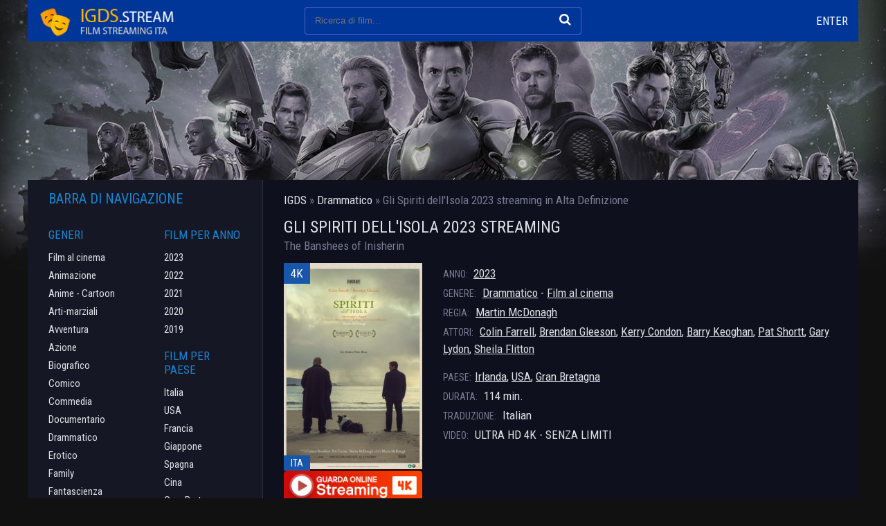

--- FILE ---
content_type: text/html; charset=utf-8
request_url: https://igds.tube/2914-gli-spiriti-dellisola-2023.html
body_size: 6184
content:
<!DOCTYPE html>
<html lang="it-IT">
<head>
	<meta charset="utf-8">
<title>Gli Spiriti dell&#039;Isola 2023 streaming ITA in Alta Definizione - IGDS</title>
<meta name="description" content="Film Gli Spiriti dell&#039;Isola 2023 Streaming completo gratis in Alta Definizione sul nostro sito IL GENIO DELLO STREAMING. Guarda e scaricare The Banshees of Inisherin in streaming ITA senza limiti.">
<meta name="keywords" content="Gli Spiriti dell&#039;Isola 2023 streaming, The Banshees of Inisherin streaming ITA, Gli Spiriti dell&#039;Isola 2023 igds, The Banshees of Inisherin IL GENIO DELLO STREAMING">
<meta name="generator" content="DataLife Engine (http://dle-news.ru)">
<meta property="og:site_name" content="IGDS |  IL GENIO DELLO STREAMING | Film streaming ITA in Alta Definizione">
<meta property="og:type" content="article">
<meta property="og:title" content="Gli Spiriti dell&#039;Isola 2023">
<meta property="og:url" content="https://igds.tube/2914-gli-spiriti-dellisola-2023.html">
<meta property="og:image" content="https://ilgeniodellostreaming.wiki/uploads/posts/2022-11/1668439803_62173.jpg">
<meta property="og:description" content="Gli spiriti dell'isola (The Banshees of Inisherin) è un film del 2022 scritto e diretto da Martin McDonagh. Gli spiriti dell'isola (The Banshees of Inisherin) è un film del 2022 scritto e diretto da Martin McDonagh. 2023 The Banshees of Inisherin Colin Farrell, Brendan Gleeson, Kerry Condon, Barry">
<link rel="search" type="application/opensearchdescription+xml" href="https://igds.tube/index.php?do=opensearch" title="IGDS |  IL GENIO DELLO STREAMING | Film streaming ITA in Alta Definizione">
<link rel="canonical" href="https://igds.tube/2914-gli-spiriti-dellisola-2023.html"><link rel="alternate" type="application/rss+xml" title="IGDS |  IL GENIO DELLO STREAMING | Film streaming ITA in Alta Definizione" href="https://igds.tube/rss.xml">
	 <meta name="viewport" content="width=device-width, initial-scale=1.0" />
	  <link rel="shortcut icon" href="/templates/igds/images/favicon.png" />
	  <link href="/templates/igds/style/styles.css" type="text/css" rel="stylesheet" />
	  <link href="/templates/igds/style/engine.css" type="text/css" rel="stylesheet" />
	  <link href="https://fonts.googleapis.com/css?family=Roboto+Condensed:400,400i,700&amp;subset=cyrillic" rel="stylesheet"> 
    
    <meta name="google-site-verification" content="YhCcmRKa2kb73mzgEBCRxumrnetWZBB-Xnq1CWQdtlk" />
    <meta name="msvalidate.01" content="F2E31972A6F77D5B7C12ABC3D4F84009" />
    <meta name="google-site-verification" content="SWSV9aj4HYzzx06bxBILbea8jXtSTe-ghvpFuhtAHws" />
    <meta name="google-site-verification" content="unkBG1Z2FQ7VCd87veludBGdtIYMZqeYlXkG1MIj3SY" />
    
      <script src="//igds.tube/playerjs6.js" type="text/javascript"></script>
</head>

<body>

<div class="wrap fx-col">

	<div class="main-block wrap-center fx-col">
	
		
		
		<div class="cont">
		
			<div class="cols fx-row">
			
				<div class="main fx-1">
					
					<div class="speedbar nowrap">	<span id="dle-speedbar" itemscope itemtype="https://schema.org/BreadcrumbList"><span itemprop="itemListElement" itemscope itemtype="https://schema.org/ListItem"><meta itemprop="position" content="1"><a href="https://igds.tube/" itemprop="item"><span itemprop="name">IGDS</span></a></span> &raquo; <span itemprop="itemListElement" itemscope itemtype="https://schema.org/ListItem"><meta itemprop="position" content="2"><a href="https://igds.tube/drammatico/" itemprop="item"><span itemprop="name">Drammatico</span></a></span> &raquo; Gli Spiriti dell'Isola 2023</span>  streaming in Alta Definizione
</div>
					
					
					<div class="shorts">
						<div id='dle-content'><div class="movie-page ignore-select">

    <div class="short-top fx-row">
		<div class="short-top-left fx-1">
			<h1>Gli Spiriti dell&#039;Isola 2023 streaming </h1>
			<div class="short-original-title">The Banshees of Inisherin </div>
		</div>
		<div class="short-top-right">
	
		</div>
	</div>
		
	<div class="mcols fx-row">
		<div class="short-left mleft icon-l">
			<div class="short-img img-wide">
				<img src="https://ilgeniodellostreaming.wiki/uploads/posts/2022-11/medium/1668439803_62173.jpg" rel="nofollow"  />
				<div class="short-meta short-meta-qual">4K</div>
				<div class="short-meta short-meta-ser">ITA</div>
			</div>
		  <noindex><center>
     <a href="/film-gratis.php"   rel="nofollow"   target="_blank" ><img src="/0.png"></a>
      </center> </noindex> 
                
                   <noindex><center>
     <a href="/scarica.php"   rel="nofollow"   target="_blank" ><img src="/1.png"></a>
      </center> </noindex> 
		</div>
		<div class="mright fx-1">
		
			<div class="short-info"><span>ANNO: </span> <a href="https://igds.tube/xfsearch/year/2023/">2023</a></div>
			<div class="short-info"><span>GENERE:</span> <a href="https://igds.tube/drammatico/">Drammatico</a> - <a href="https://igds.tube/film-al-cinema-hd/">Film al cinema</a></div>
			<div class="short-info"><span>REGIA:</span> <a href="https://igds.tube/xfsearch/director/Martin%20McDonagh/">Martin McDonagh</a></div>
			<div class="short-info"><span>ATTORI:</span> <a href="https://igds.tube/xfsearch/actors/Colin%20Farrell/">Colin Farrell</a>, <a href="https://igds.tube/xfsearch/actors/Brendan%20Gleeson/">Brendan Gleeson</a>, <a href="https://igds.tube/xfsearch/actors/Kerry%20Condon/">Kerry Condon</a>, <a href="https://igds.tube/xfsearch/actors/Barry%20Keoghan/">Barry Keoghan</a>, <a href="https://igds.tube/xfsearch/actors/Pat%20Shortt/">Pat Shortt</a>, <a href="https://igds.tube/xfsearch/actors/Gary%20Lydon/">Gary Lydon</a>, <a href="https://igds.tube/xfsearch/actors/Sheila%20Flitton/">Sheila Flitton</a></div>
			<div class="short-info mt"><span>PAESE:</span><a href="https://igds.tube/xfsearch/country/Irlanda/">Irlanda</a>, <a href="https://igds.tube/xfsearch/country/USA/">USA</a>, <a href="https://igds.tube/xfsearch/country/Gran%20Bretagna/">Gran Bretagna</a> </div>
			<div class="short-info"><span>DURATA:</span> 114 min.</div>
			<div class="short-info"><span>TRADUZIONE:</span> Italian</div>
			<div class="short-info"><span>VIDEO:</span> ULTRA HD 4K - SENZA LIMITI</div>
		</div>
	</div>
	
		<div class="mtext full-text video-box clearfix">
			Gli spiriti dell'isola (The Banshees of Inisherin) è un film del 2022 scritto e diretto da Martin McDonagh.
		</div>
	
	
	
	<h2 class="msubtitle"> Gli Spiriti dell&#039;Isola 2023 STREAMING ITA in Alta Definizione</h2>
	
	<div class="mplayer tabs-box">
		
		<div class="tabs-sel">
			<span>STREAMING GRATIS</span> 
			<span>TRAILER</span>
		</div>
		
		<div class="tabs-b video-box">
		 <div id="hd"></div>

<script>
    var player = new Playerjs({id:"hd",  poster:"https://ilgeniodellostreaming.wiki/uploads/posts/2022-11/medium/1668439803_62173.jpg", file:"https://igds.tube/Paramount.mp4", title:"Gli Spiriti dell&#039;Isola 2023"});
</script>
		</div>
		<div class="tabs-b video-box">
			<iframe width="853" height="480" src="https://www.youtube.com/embed/fZvtG-dsGpk" title="GLI SPIRITI DELL'ISOLA (2023) Trailer ITA del Film con Colin Farrell e Brendan Gleeson | AL CINEMA" frameborder="0" allowfullscreen></iframe>
		</div>	
			
	<div class="yx-share">
		<span class="yx-share-title">DILLO AMICI! </span>
		<div class="ya-share2" data-services="vkontakte,facebook,odnoklassniki,moimir,twitter" data-counter=""></div>
	</div>
	<div class="msubtext">	
	I nostri giocatori possono riprodurre film Gli Spiriti dell&#039;Isola 2023 streaming in   Alta Definizione su telefoni e tablet con supporto per Android (Android) e iOS (iPhone, iPad). Ciò significa che puoi guardare online The Banshees of Inisherin  in streaming Italiano / SubITA sul tuo telefono o tablet gratuitamente senza limiti  in buona qualità HD 720, Full HD 1080p, Ultra HD 4K, 8K in qualsiasi momento della giornata su IL GENIO DELLO STREAMING - IGDS! E se ti è piaciuta la vista, assicurati di condividerla con i tuoi amici! 
	</div>
	
	</div>

	<div class="mrels">
		<div class="mrels-title">CONSIGLIO DI VEDERE </div>
		<div class="fx-row"><a class="side-item clearfix" href="https://igds.tube/2913-bussano-alla-porta-2023.html">
	<div class="side-img img-resp-v"><img src="https://ilgeniodellostreaming.wiki/uploads/posts/2023-03/medium/1679400485_61790.jpg"  rel="nofollow"  /></div>
	<div class="side-title">Bussano Alla Porta 2023</div>
</a><a class="side-item clearfix" href="https://igds.tube/2513-the-forgiven-2021.html">
	<div class="side-img img-resp-v"><img src="https://ilgeniodellostreaming.wiki/uploads/posts/2022-06/medium/1656347190_61713.jpg"  rel="nofollow"  /></div>
	<div class="side-title">The Forgiven 2022</div>
</a><a class="side-item clearfix" href="https://igds.tube/2399-isola-nera-2021.html">
	<div class="side-img img-resp-v"><img src="https://ilgeniodellostreaming.wiki/uploads/posts/2022-02/medium/1645200314_61489.jpg"  rel="nofollow"  /></div>
	<div class="side-title">Isola nera 2021</div>
</a><a class="side-item clearfix" href="https://igds.tube/878-fellini-degli-spiriti-2020.html">
	<div class="side-img img-resp-v"><img src="https://ilgeniodellostreaming.wiki/uploads/posts/2020-11/medium/1604415257_58172.jpg"  rel="nofollow"  /></div>
	<div class="side-title">Fellini degli Spiriti 2020</div>
</a><a class="side-item clearfix" href="https://igds.tube/832-lincredibile-storia-dellisola-delle-rose-2020.html">
	<div class="side-img img-resp-v"><img src="https://ilgeniodellostreaming.wiki/uploads/posts/2020-11/medium/1604395540_57939.jpg"  rel="nofollow"  /></div>
	<div class="side-title">L&#039;Incredibile Storia dell&#039;Isola delle Rose 2020</div>
</a></div>
	</div>
	
	
	
</div>
</div>
					</div>
				</div>
				
				<!-- END MAIN -->
				
				<div class="side fx-first">
				
					
					
				
					<div class="side-box to-mob">
						<div class="side-bt">Barra di navigazione</div>
						<div class="side-bc fx-row">
							<div class="nav-col">
								<div class="nav-title">Generi</div>
								<ul class="nav-menu">
                                    	<li><a href="/film-al-cinema-hd/">Film al cinema</a></li>
								<li><a href="/animazione/">Animazione</a></li>
							<li><a href="/anime-cartoon/">Anime - Cartoon</a></li>
							<li><a href="/arti-marziali/">Arti-marziali</a></li>
							<li><a href="/avventura/">Avventura</a></li>
							<li><a href="/azione/">Azione</a></li>
							<li><a href="/biografico/">Biografico</a></li>
							<li><a href="/comico/">Comico</a></li>
							<li><a href="/commedia/">Commedia</a></li>
							<li><a href="/documentario/">Documentario</a></li>
							<li><a href="/drammatico/">Drammatico</a></li>
							<li><a href="/erotico/">Erotico</a></li>
							<li><a href="/family/">Family</a></li>
							<li><a href="/fantascienza/">Fantascienza</a></li>
							<li><a href="/fantasy/">Fantasy</a></li>
							<li><a href="/favola/">Favola</a></li>
							<li><a href="/giallo/">Giallo</a></li>
							<li><a href="/guerra/">Guerra</a></li>
							<li><a href="/horror/">Horror</a></li>
							<li><a href="/musicale/"> Musicale</a></li>
							<li><a href="/noir/">Noir</a></li>
							<li><a href="/poliziesco/">Poliziesco</a></li>
                            <li><a href="/religioso/">Religioso</a></li>
							<li><a href="/sentimentale/">Sentimentale</a></li>
							<li><a href="/storico/">Storico</a></li>
							<li><a href="/thriller/">Thriller</a></li>
							<li><a href="/western/">Western</a></li>
								</ul>
							</div>
							<div class="nav-col">
								<div class="nav-title">Film per anno</div>
								<ul class="nav-menu">
                                       <li><a href="/xfsearch/year/2023/">2023</a></li>
                                      <li><a href="/xfsearch/year/2022/">2022</a></li>
									  <li><a href="/xfsearch/year/2021/">2021</a></li>
								 <li><a href="/xfsearch/year/2020/">2020</a></li>
                       <li><a href="/xfsearch/year/2019/">2019</a></li>
							
								</ul>
								<div class="nav-title">Film per paese</div>
								<ul class="nav-menu">
								 <li><a href="/xfsearch/country/Italia/"> Italia</a></li>
							<li><a href="/xfsearch/country/USA/">USA</a></li>
							<li><a href="/xfsearch/country/Francia/"> Francia</a></li>
                            <li><a href="/xfsearch/country/Giappone/"> Giappone</a></li>
							<li><a href="/xfsearch/country/Spagna/">Spagna</a></li>
							<li><a href="/xfsearch/country/Cina/">Cina</a></li>
								<li><a href="/xfsearch/country/Gran+Bretagna/"> Gran Bretagna</a></li>
								</ul>
								
							
							</div>
						</div>
					</div>
					
					<div class="side-box">
						<div class="side-bt">I migliori film</div>
						<div class="side-bc fx-row">
							<a class="side-item clearfix" href="https://igds.tube/4447-il-gladiatore-2-2024.html">
	<div class="side-img img-resp-v"><img src="https://ilgeniodellostreaming.wiki/uploads/posts/2024-02/medium/1708577678_mv5bmjrkyjizotqtndbjys00otczlwi3mjatmmvlytawmmvjogexxkeyxkfqcgdeqxvymzk3njgwnji__v1_.jpg" rel="nofollow" />
			<div class="short-meta short-meta-qual">4K</div>
			<div class="short-meta short-meta-ser">ITA</div>
			</div>
	<div class="side-title">Il Gladiatore 2 2024</div>
</a><a class="side-item clearfix" href="https://igds.tube/4450-joker-2-2024.html">
	<div class="side-img img-resp-v"><img src="https://ilgeniodellostreaming.wiki/uploads/posts/2024-08/medium/1724469099_62047.jpg" rel="nofollow" />
			<div class="short-meta short-meta-qual">4K</div>
			<div class="short-meta short-meta-ser">ITA</div>
			</div>
	<div class="side-title">Joker 2: Folie à Deux  2024</div>
</a><a class="side-item clearfix" href="https://igds.tube/1152-la-passione-di-cristo-resurrezione-2024.html">
	<div class="side-img img-resp-v"><img src="https://ilgeniodellostreaming.wiki/uploads/posts/2021-03/1617011987_1616075192_1607503159_mv5bzjhlmje3ywytmwrmnc00ntvhltk2zjctmjkyota3mwqyngu2xkeyxkfqcgdeqxvymtiyoti4nzgw__v1_uy268_cr40182268_al_.jpg" rel="nofollow" />
			<div class="short-meta short-meta-qual">4K</div>
			<div class="short-meta short-meta-ser">ITA</div>
			</div>
	<div class="side-title">La passione di Cristo: Resurrezione 2024</div>
</a><a class="side-item clearfix" href="https://igds.tube/4456-karate-kid-2024.html">
	<div class="side-img img-resp-v"><img src="https://ilgeniodellostreaming.wiki/uploads/posts/2024-02/medium/1708578417_the-karate-kid-2024-fan-casting-poster-294178-large.jpg" rel="nofollow" />
			<div class="short-meta short-meta-qual">4K</div>
			<div class="short-meta short-meta-ser">ITA</div>
			</div>
	<div class="side-title">Karate Kid 2024</div>
</a><a class="side-item clearfix" href="https://igds.tube/4455-knives-out-3-2024.html">
	<div class="side-img img-resp-v"><img src="https://ilgeniodellostreaming.wiki/uploads/posts/2024-02/medium/1708578338_knives-out-iii-fan-casting-poster-273649-large.jpg" rel="nofollow" />
			<div class="short-meta short-meta-qual">4K</div>
			<div class="short-meta short-meta-ser">ITA</div>
			</div>
	<div class="side-title">Knives Out 3 2024</div>
</a><a class="side-item clearfix" href="https://igds.tube/4454-in-the-lost-lands-2024.html">
	<div class="side-img img-resp-v"><img src="https://ilgeniodellostreaming.wiki/uploads/posts/2024-02/medium/1708578111_mv5bnjuwmzu0owytotnlzi00njawltg2yzetodg4zdvintewnmqzxkeyxkfqcgdeqxvymzkzote0ode__v1_fmjpg_ux1000_.jpg" rel="nofollow" />
			<div class="short-meta short-meta-qual">4K</div>
			<div class="short-meta short-meta-ser">ITA</div>
			</div>
	<div class="side-title">In the Lost Lands 2024</div>
</a>	
						</div>
					</div>
					
					<div class="side-box">
						<div class="side-bt">Film Populari</div>
						<div class="side-bc">
								
						</div>
					</div>
					
					<div class="side-box">
						<div class="side-bt">MIGLIORI NUOVI FILM</div>
						<div class="side-bc owl-side owl-carousel" id="owl-side">
							<a class="side-item clearfix" href="https://igds.tube/3123-ballerina-2024.html">
	<div class="side-img img-resp-v"><img src="https://ilgeniodellostreaming.wiki/uploads/posts/2025-05/medium/1748687598_62692.jpg" rel="nofollow" />
			<div class="short-meta short-meta-qual">4K</div>
			<div class="short-meta short-meta-ser">ITA</div>
			</div>
	<div class="side-title">Ballerina 2025</div>
</a><a class="side-item clearfix" href="https://igds.tube/4461-lilo-amp-stitch-2024.html">
	<div class="side-img img-resp-v"><img src="https://ilgeniodellostreaming.wiki/uploads/posts/2025-05/medium/1748605697_62773.jpg" rel="nofollow" />
			<div class="short-meta short-meta-qual">4K</div>
			<div class="short-meta short-meta-ser">ITA</div>
			</div>
	<div class="side-title">Lilo &amp; Stitch 2025</div>
</a><a class="side-item clearfix" href="https://igds.tube/4384-200-lupo-2024.html">
	<div class="side-img img-resp-v"><img src="https://ilgeniodellostreaming.wiki/uploads/posts/2024-02/medium/1708510354_200_wolf-546432064-large.jpg" rel="nofollow" />
			<div class="short-meta short-meta-qual">4K</div>
			<div class="short-meta short-meta-ser">ITA</div>
			</div>
	<div class="side-title">200% Lupo 2024</div>
</a><a class="side-item clearfix" href="https://igds.tube/4523-twisters-2024.html">
	<div class="side-img img-resp-v"><img src="https://ilgeniodellostreaming.wiki/uploads/posts/2024-02/medium/1708585310_62637.jpg" rel="nofollow" />
			<div class="short-meta short-meta-qual">4K</div>
			<div class="short-meta short-meta-ser">ITA</div>
			</div>
	<div class="side-title">Twisters 2024</div>
</a><a class="side-item clearfix" href="https://igds.tube/4513-the-watchers-2024.html">
	<div class="side-img img-resp-v"><img src="https://ilgeniodellostreaming.wiki/uploads/posts/2024-06/medium/1718796754_64067.jpg" rel="nofollow" />
			<div class="short-meta short-meta-qual">4K</div>
			<div class="short-meta short-meta-ser">ITA</div>
			</div>
	<div class="side-title">The Watchers - Loro ti guardano  2024</div>
</a><a class="side-item clearfix" href="https://igds.tube/4444-hitpig-2024.html">
	<div class="side-img img-resp-v"><img src="https://ilgeniodellostreaming.wiki/uploads/posts/2024-02/medium/1708577390_mv5bowy3mjhlmgity2vmny00ztfklwi4ngqtzjc3ztg5yjm0ndjjxkeyxkfqcgdeqxvyntu5nzuwnw__v1_fmjpg_ux1000_.jpg" rel="nofollow" />
			<div class="short-meta short-meta-qual">4K</div>
			<div class="short-meta short-meta-ser">ITA</div>
			</div>
	<div class="side-title">Hitpig 2024</div>
</a><a class="side-item clearfix" href="https://igds.tube/4442-i-saw-the-tv-glow-2024.html">
	<div class="side-img img-resp-v"><img src="https://ilgeniodellostreaming.wiki/uploads/posts/2024-02/medium/1708577279_94d7e4b7-de02-4d26-9934-397769941c68.jpg" rel="nofollow" />
			<div class="short-meta short-meta-qual">4K</div>
			<div class="short-meta short-meta-ser">ITA</div>
			</div>
	<div class="side-title">I Saw the TV Glow 2024</div>
</a><a class="side-item clearfix" href="https://igds.tube/4436-hellboy-the-crooked-man-2024.html">
	<div class="side-img img-resp-v"><img src="https://ilgeniodellostreaming.wiki/uploads/posts/2024-02/1708520457_hellboy-the-crooked-man.jpg" rel="nofollow" />
			<div class="short-meta short-meta-qual">4K</div>
			<div class="short-meta short-meta-ser">ITA</div>
			</div>
	<div class="side-title">Hellboy: The Crooked Man 2024</div>
</a><a class="side-item clearfix" href="https://igds.tube/4356-brzrkr-2024.html">
	<div class="side-img img-resp-v"><img src="https://ilgeniodellostreaming.wiki/uploads/posts/2024-02/medium/1708507230_b3.jpg" rel="nofollow" />
			<div class="short-meta short-meta-qual">4K</div>
			<div class="short-meta short-meta-ser">ITA</div>
			</div>
	<div class="side-title">BRZRKR 2024</div>
</a><a class="side-item clearfix" href="https://igds.tube/4353-the-old-guard-2-2024.html">
	<div class="side-img img-resp-v"><img src="https://ilgeniodellostreaming.wiki/uploads/posts/2024-02/medium/1708507116_newguard.jpg" rel="nofollow" />
			<div class="short-meta short-meta-qual">4K</div>
			<div class="short-meta short-meta-ser">ITA</div>
			</div>
	<div class="side-title">The Old Guard 2 2024</div>
</a>	
						</div>
					</div>
					
					
					
				</div>
				
				<!-- END SIDE -->
				
			</div>
			
			<!-- END COLS -->
		
		</div>
		
		<!-- END CONT -->
		
		
		
	</div>
	
	<!-- END MAIN-BLOCK -->
	
	<div class="footer wrap-center fx-row fx-middle">
		<div class="footer-left">
			<div class="footer-menu">
				<a href="/">IGDS</a>
			
			</div>
			<div class="footer-text">2023 igds.tube - IL GENIO DELLO STREAMING </div>
		</div>
		<div class="footer-right">
	
		</div>
	</div>
	
	<!-- END FOOTER -->
	
	<div class="header fx-first wrap-center">
		<div class="header-in clearfix">
			<div class="btn-menu"><span class="fa fa-bars"></span></div>
			<a href="/" class="logo" title="IGDS"><img src="/templates/igds/images/logo.png" alt="IL GENIO DELLO STREAMING " /></a>
			<div class="search-wrap">
				<form id="quicksearch" method="post">
					<input type="hidden" name="do" value="search" />
					<input type="hidden" name="subaction" value="search" />
					<div class="search-box">
						<input id="story" name="story" placeholder="Ricerca di film... " type="text" />
						<button type="submit" title="Cercare"><span class="fa fa-search"></span></button>
					</div>
				</form>
			</div>
			<div class="btns-log">
				
				
					<div class="show-login js-login icon-l">Enter</div>
				
				
			</div>
			<div class="btn-menu2"><span class="fa fa-ellipsis-v"></span></div>
		</div>
	</div>
	
	<!-- END HEADER -->

</div>

<!-- END WRAP -->

<!--noindex-->


	<div class="login-box" id="login-box" title="Login">
		<form method="post">
			<input type="text" name="login_name" id="login_name" placeholder="login"/>
			<input type="password" name="login_password" id="login_password" placeholder="password" />
			<button onclick="submit();" type="submit" title="Enter">Enter</button>
			<input name="login" type="hidden" id="login" value="submit" />
			<div class="lb-check">
				
			
			</div>
			<div class="lb-lnk fx-row">
				
			</div>
		</form>
	
	</div>

<!--/noindex-->
<link href="/engine/classes/min/index.php?f=engine/editor/css/default.css&amp;v=27" rel="stylesheet" type="text/css">
<script src="/engine/classes/min/index.php?g=general&amp;v=27"></script>
<script src="/engine/classes/min/index.php?f=engine/classes/js/jqueryui.js,engine/classes/js/dle_js.js,engine/classes/masha/masha.js&amp;v=27" defer></script>
<script src="/templates/igds/js/libs.js"></script>
<script>
<!--
var dle_root       = '/';
var dle_admin      = '';
var dle_login_hash = '160100a98852a88f29597f493f70cb0232706bb5';
var dle_group      = 5;
var dle_skin       = 'igds';
var dle_wysiwyg    = '1';
var quick_wysiwyg  = '1';
var dle_min_search = '4';
var dle_act_lang   = ["Yes", "No", "Enter", "Cancel", "Save", "Delete", "Loading. Please, wait..."];
var menu_short     = 'Quick edit';
var menu_full      = 'Full edit';
var menu_profile   = 'View profile';
var menu_send      = 'Send message';
var menu_uedit     = 'Admin Center';
var dle_info       = 'Information';
var dle_confirm    = 'Confirm';
var dle_prompt     = 'Enter the information';
var dle_req_field  = 'Please fill in all the required fields';
var dle_del_agree  = 'Are you sure you want to delete it? This action cannot be undone';
var dle_spam_agree = 'Are you sure you want to mark the user as a spammer? This will remove all his comments';
var dle_c_title    = 'Send a complaint';
var dle_complaint  = 'Enter the text of your complaint to the Administration:';
var dle_mail       = 'Your e-mail:';
var dle_big_text   = 'Highlighted section of text is too large.';
var dle_orfo_title = 'Enter a comment to the detected error on the page for Administration ';
var dle_p_send     = 'Send';
var dle_p_send_ok  = 'Notification has been sent successfully ';
var dle_save_ok    = 'Changes are saved successfully. Refresh the page?';
var dle_reply_title= 'Reply to the comment';
var dle_tree_comm  = '0';
var dle_del_news   = 'Delete article';
var dle_sub_agree  = 'Do you really want to subscribe to this article’s comments?';
var dle_captcha_type  = '0';
var allow_dle_delete_news   = false;
var dle_search_delay   = false;
var dle_search_value   = '';
jQuery(function($){
FastSearch();
});
//-->
</script>
<script src="/templates/igds/js/share.js" charset="utf-8"></script>

    
    <!-- Yandex.Metrika counter -->
<script type="text/javascript" >
   (function(m,e,t,r,i,k,a){m[i]=m[i]||function(){(m[i].a=m[i].a||[]).push(arguments)};
   m[i].l=1*new Date();k=e.createElement(t),a=e.getElementsByTagName(t)[0],k.async=1,k.src=r,a.parentNode.insertBefore(k,a)})
   (window, document, "script", "https://mc.yandex.ru/metrika/tag.js", "ym");

   ym(84157762, "init", {
        clickmap:true,
        trackLinks:true,
        accurateTrackBounce:true
   });
</script>
<noscript><div><img src="https://mc.yandex.ru/watch/84157762" style="position:absolute; left:-9999px;" alt="" /></div></noscript>
<!-- /Yandex.Metrika counter -->

</body>
</html>

<!-- DataLife Engine Copyright SoftNews Media Group (http://dle-news.ru) -->


--- FILE ---
content_type: text/css
request_url: https://igds.tube/templates/igds/style/styles.css
body_size: 7688
content:
/* Datalife Engine template  
release date: 17 august 2020, 
version dle: 12-14
*/

/* SET BASE
----------------------------------------------- */
* {background: transparent;margin:0;padding:0;outline:none;border: 0;
	-webkit-box-sizing: border-box;-moz-box-sizing: border-box;box-sizing: border-box;}
ol, ul {list-style:none;}
blockquote, q {quotes:none;}
table {border-collapse:collapse;border-spacing:0;}
input, select {vertical-align:middle;}
article, aside, figure, figure img, hgroup, footer, header, nav, section, main {display: block;}
body {font: 17px 'Roboto Condensed', Arial, Helvetica, sans-serif; line-height:normal; 
padding:0; margin:0; color: #777c93; 
background:#111 url(../images/bg.jpg) center -100px no-repeat; 
height:100%; width:100%; font-weight:400;}
img {max-width:100%;}
.clr {clear: both;}
.clearfix:after {content: ""; display: table; clear: both;}
a {color: #dddfe6; text-decoration: none;}
a:hover, a:focus {color:#ffc714; text-decoration: none;}
h1, h2, h3, h4, h5 {font-weight:400; font-size:24px; color: #dddfe6;}

.form-wrap {}
.sub-title h1 {margin-bottom:15px; font-size:24px; font-weight:700;}
.pm-page, .search-page, .static-page, .tags-page, .form-wrap {}


/*--- SET ---*/
.button, .pagi-load a, .up-second li a, .usp-edit a, .qq-upload-button, button:not(.color-btn):not([class*=fr]), 
html input[type="button"], input[type="reset"], input[type="submit"], .meta-fav a, .usp-btn a {
padding:0 30px; display:inline-block; height:40px; line-height:40px; border-radius:4px; cursor:pointer; 
background-color:#1856a9; color:#fff; text-align:center; font-weight:400; font-size:15px; 
text-transform: uppercase;}
button::-moz-focus-inner, input::-moz-focus-inner {border:0; padding:0;}
button[disabled], input[disabled] {cursor:default;}
.button:hover, .up-second li a:hover, .usp-edit a:hover, .qq-upload-button:hover, .pagi-load a:hover, .usp-btn a:hover,
button:not(.color-btn):hover, html input[type="button"]:hover, input[type="reset"]:hover, input[type="submit"]:hover, .meta-fav a:hover 
{background-color:#0560e2; color:#fff;}
button:active, html input[type="button"]:active, input[type="reset"]:active, input[type="submit"]:active 
{box-shadow: inset 0 1px 4px 0 rgba(0,0,0,0.1);}
input[type="submit"].bbcodes, input[type="button"].bbcodes, input.bbcodes, .ui-button 
{font-size: 12px !important; height: 30px !important; line-height:30px !important; padding: 0px 10px; border-radius:3px;}

input[type="text"], input[type="password"] {display:block; width:100%; height:40px; line-height:40px; padding:0 15px;
color:#000000; background-color:#f8f8f8; border-radius:4px; -webkit-appearance: none; 
box-shadow:0 0 0 1px #EDEDED,inset 1px 1px 3px 0 rgba(0,0,0,0.1);}
input[type="text"]:focus {}

input:focus::-webkit-input-placeholder {color: transparent}
input:focus::-moz-placeholder {color: transparent}
input:focus:-moz-placeholder {color: transparent}
input:focus:-ms-input-placeholder {color: transparent} 

select {height:40px; border:1px solid #e3e3e3; background-color:#FFF;}
textarea {display:block; width:100%; padding:10px; border:1px solid #e3e3e3; background-color:#F8F8F8; 
border-radius:0; overflow:auto; vertical-align:top; resize:vertical; 
box-shadow:0 0 0 1px #EDEDED,inset 1px 1px 3px 0 rgba(0,0,0,0.1);}

.img-box, .img-wide, .img-resp, .img-resp-v, .img-resp-sq {overflow:hidden; position:relative; background-color:#000;}
.img-resp {padding-top:57%;}
.img-resp-v {padding-top:140%;}
.img-resp-sq {padding-top:100%;}
.img-box img, .img-resp img, .img-resp-v img, .img-resp-sq img {width:100%; min-height:100%; display:block;}
.img-resp img, .img-resp-v img, .img-resp-sq img {position:absolute; left:0; top:0;}
.img-wide img {width:100%; display:block;}
.img-square img {width:150%; max-width:150%; margin-left:-25%;}
.nowrap {white-space:nowrap; overflow:hidden; text-overflow:ellipsis;}
button, .screens a {transition: all .3s;}
.button, .carou-desc {transition: color .3s, background-color .3s, opacity .3s;}
.ps-link {cursor:pointer;}
.icon-l .fa {margin-right:10px;}
.icon-r .fa {margin-left:10px;}

.fx-row {display:-ms-flexbox;display:-webkit-flex;display:flex;-ms-flex-wrap:wrap;-webkit-flex-wrap:wrap;flex-wrap:wrap;
-ms-flex-pack:justify;-webkit-justify-content:space-between;justify-content:space-between;}
.fx-center{-ms-flex-pack:center;-webkit-justify-content:center;justify-content:center}
.fx-between{-ms-flex-pack:justify;-webkit-justify-content:space-between;justify-content:space-between}
.fx-stretch{-ms-flex-align:stretch;-webkit-align-items:stretch;align-items:stretch}
.fx-top{-ms-flex-align:start;-webkit-align-items:flex-start;align-items:flex-start}
.fx-middle{-ms-flex-align:center;-webkit-align-items:center;align-items:center}
.fx-bottom{-ms-flex-align:end;-webkit-align-items:flex-end;align-items:flex-end}
.fx-col{display:-ms-flexbox;display:-webkit-flex;display:flex; 
-ms-flex-direction:column;-webkit-flex-direction:column;flex-direction:column}
.fx-wrap{-ms-flex-wrap:wrap;-webkit-flex-wrap:wrap;flex-wrap:wrap}
.fx-left {-ms-flex-pack:start;-webkit-justify-content:start;justify-content:start;}
.fx-start {-webkit-justify-content:flex-start;justify-content:flex-start;}
.fx-first {-ms-flex-order: -1;-webkit-order: -1;order: -1;}
.fx-last {-ms-flex-order: 10;-webkit-order: 10;order: 10;}
.fx-1 {-ms-flex-preferred-size: 0; flex-basis: 0; -webkit-box-flex: 1; -ms-flex-positive: 1; flex-grow: 1; 
	max-width: 100%; min-width: 0;}


b, strong {font-weight: 700;}


/* BASIC GRID
----------------------------------------------- */
.wrap {min-width:320px; overflow:hidden;}
.wrap-center {max-width:1200px; width: 100%; margin:0 auto; position:relative; z-index:20;}
.header {background-color: #003697; margin-bottom: 200px; position: relative; z-index: 999;}
.header-in {height: 60px; padding: 0 15px;}
.cont {width: 100%;}
.cols {background-color: #0f101d;}
.side {background-color: #161725; width: 340px; padding: 30px; padding-top: 15px; 
border-right: 1px solid #2d3048;}
.main {padding: 30px; min-height: 80vh;}
.footer {background-color: #000; padding: 30px; border-top: 1px solid #2d3048;}

#gotop {position:fixed; z-index:300; left:0; top:0; height:100%; width:75px; text-align:center; 
padding:20px 0; background-color:rgba(0,0,0,0.4); color:#FFF; font-size:24px; cursor:pointer; display:none;}


/* HEADER, CAROU
----------------------------------------------- */
.logo {display:block; width: 200px; height:60px; overflow:hidden; float: left;}

.search-wrap {width:400px; position: absolute; top: 10px; left: 50%; margin-left: -200px;}
.search-box {width:100%; position:relative;}
.search-box input, .search-box input:focus {width:100%; padding:0 60px 0 15px; 
	background-color:#003697; box-shadow:none; color: #fff; border-radius: 4px; 
box-shadow: inset 0 0 0 1px #4e60c5;}
.search-box button {position:absolute; right:0px; top:3px; z-index:10; 
height: 30px !important; line-height: 30px !important; border-radius: 15px !important; 
background-color: transparent !important; color: #fff !important; padding: 0 15px !important; 
font-size: 18px !important;}

.btns-log {white-space:nowrap; float:right; line-height: 40px; margin-top: 10px; text-transform: uppercase;}
.btns-log a {display:inline-block; padding:0 15px 0 0; color: #fff;}
.show-login {cursor:pointer; display:inline-block; color: #fff;}
.show-login:hover, .btns-log a:hover {color: #ffc714; text-decoration: underline;}


/* LOGIN
----------------------------------------------- */
.login-box {background-color:#161725; padding:20px; display:none;}
.lb-user {margin:-20px -20px 20px -20px; padding:20px; background-color:#0f101d;  
display:flex; flex-flow:row wrap; justify-content:center; align-items:center;}
.lb-ava {width:80px; height:80px; border-radius:50%; margin-right:20px;}
.lb-name div {font-size:18px;}
.lb-name a {margin-top:10px;}
.lb-menu a {display:block; line-height:30px; padding:0 10px; background-color:#0f101d;}
.lb-menu a:hover, .lb-menu a:hover .fa {background-color:#1856a9; color:#fff;}
.lb-menu a .fa {color:#1856a9;}
.login-box input[type="text"], .login-box input[type="password"], .login-box button, .lb-check 
{display:block; margin-bottom:20px; width:100%;}
.lb-check input {display:none;}
.lb-check input + label:before {width:14px; height:14px; margin-right:7px; cursor:pointer; position:relative; top:3px;
border-radius:3px; border:1px solid #000; content:""; background-color:#0f101d; display:inline-block;}
.lb-check input:checked + label:before {background-color:#e5050b;}
.lb-soc {margin:20px -20px -20px -20px; padding:20px; background-color:#0f101d; text-align:center;}
.lb-soc a {display:inline-block; margin:10px 3px 0 3px; vertical-align:top;}
.lb-soc img {display:block; width:30px;}


/* CAROU
----------------------------------------------- */
.carou {background-color: #161725; padding: 20px; border-bottom: 1px solid #2d3048;
	width: 100%; height: 300px; box-shadow: 0 10px 20px 0 rgba(0,0,0,0.8);}

.carou-menu {height: 60px; background-color: #161725; margin: -10px -20px -10px -20px; padding: 10px 30px;}
.carou-menu-item {display: block; height: 40px; line-height: 40px; margin-right: 15px; float: left; 
text-transform: uppercase; box-shadow: inset 0 0 0 1px #292d43; border-radius: 3px; padding: 0 15px;}
.carou-menu-item.to-right {float: right; margin-right: 0; padding: 0; padding-top: 7px; box-shadow: none;}

.carou-in {padding: 10px;}
.carou-item {display: block; width: 129px; height: 200px; float: left; opacity: 0.8;}
.img-shadow {box-shadow: 0 0 10px 0 rgba(0,0,0,0.8);}
.mask-img-before:before {content: ''; position:absolute; z-index: 10; left:0; top:0; width:100%; height:30%; 
background: linear-gradient(to bottom, rgba(0,0,0,0.7) 0%,rgba(0,0,0,0) 100%);}
.mask-img-after:after {content: ''; position:absolute; z-index: 10; left:0; bottom:0; width:100%; height:70%; 
background: linear-gradient(to bottom, rgba(0,0,0,0) 0%,rgba(0,0,0,0.7) 100%);}
.carou-desc {position: absolute; z-index: 20; left: 0; right: 0; bottom: 0; 
	padding: 15px; font-size: 14px; text-align: center;}
.carou-meta {margin-top: 3px;}
.carou-title {text-transform: uppercase; color: #fff;}
.carou-rate {color: #ffc100; position: absolute; z-index: 20; right: 10px; top: 10px; font-weight: 700;}
.carou-rate .fa {margin-right: 5px;}
.carou-item:hover .carou-desc {opacity: 0;}
.carou-item:hover {opacity: 1;}


/* SECTION, SEO DESC
----------------------------------------------- */
.shorts-header {margin-bottom: 30px;}
.shorts-title {font-size: 34px; color: #dddfe6;}

.sorter {display:inline-block; cursor:pointer; position: relative;
line-height:34px; height: 34px;}
.sorter:before {content:attr(data-label); padding:0 10px 0 0; display: inline-block; vertical-align: top;}
.sorter form {display:none; background-color:#111; padding:10px; line-height:26px; box-shadow:0 0 15px 0 rgba(0,0,0,0.3); 
position:absolute; right:0; top:100%; width:160px; z-index:999;}
.sorter a:hover {text-decoration:underline;}
.sort li.asc a:after, .sort li.desc a:after {content:"\f063"; font-family:FontAwesome; display:inline-block; margin-left:10px;}
.sort li.desc a:after {content:"\f062"}
.sorter > span {display: inline-block; vertical-align: top; height: 34px; line-height: 32px; padding: 0 15px; 
box-shadow: inset 0 0 0 1px #292d43; border-radius: 3px; padding: 0 15px; text-transform: uppercase; 
background-color: #161725;}

.desc-text {background-color: #000; padding: 30px; border-top: 1px solid #2d3048; width: 100%; color: #555866;}
.desc-text h1, .desc-text h2, .desc-text h3 {font-size: 24px; text-transform: uppercase; 
color: #dddfe6; margin-bottom: 15px;}
.desc-text span {}
.desc-text p {line-height:1.5;}
.desc-text p + p {margin-top:15px;}
.desc-text p + h1, .desc-text p + h2, .desc-text p + h3 {margin-top:30px;}
.desc-text a {text-decoration: underline;}
.desc-text img {float: left; margin: 0 30px 10px 0; max-width: 300px;}

.speedbar {margin: -11px 0 15px 0;}
.speedbar + .shorts-header {padding-top: 0px;}


/* SHORT
----------------------------------------------- */
.short {margin: 0 0 30px 0; padding: 0 0 30px 0; border-bottom: 3px solid #161825;}
.short-left {width: 200px; margin-right: 30px; -ms-flex-order: -1;-webkit-order: -1;order: -1;}
.short-img {height: 300px; display: block;}
.short-meta {display: inline-block; position: absolute; z-index: 20; 
	height: 30px; line-height: 30px; padding: 0 10px;}
.short-meta-qual {background-color: #1856a9; color: #fff; top: 0; left: 0;}
.short-meta-ser {background-color: #1856a9; color: #fff; bottom: 0; left: 0; font-size: 14px; 
height: 22px; line-height: 22px;}
.short-right {padding-bottom: 55px; position: relative;}
.short-top {margin-bottom: 15px; width: 100%; -ms-flex-order: -2;-webkit-order: -2;order: -2;}
.short-top-left h2 a {display: inline-block; font-size: 24px;}
.short-top-left h2 a:hover {}
.short-original-title {margin-top: 3px;}
.short-top-right {position: relative;}
.short-rating {padding-top: 8px;}
.short-fav {box-shadow: inset 0 0 0 1px #292d43; border-radius: 3px; padding: 0 30px; text-transform: uppercase; 
color: #dddfe6; height: 40px; line-height: 40px; cursor: pointer;}
.short-fav .fa {color: #1856a9;}
.short-btm a {display: block;}
.short-desc {margin-bottom: 10px; line-height: 1.5;}
.short-info {margin-top: 3px; line-height: 1.5; color: #dddfe6;}
.short-info > span {color: #777c93; margin-right: 5px; font-size: 14px;}
.short-info a {text-decoration: underline;}
.short-btm {position: absolute; left: 0; right: 0; bottom: 0;}
.short-date {font-size: 14px;}


/* SIDE
----------------------------------------------- */
.side-box + .side-box {margin-top: 30px;}
.side-bt {text-transform: uppercase; font-size: 20px; color: #1c84cd; margin-bottom: 30px;}

.nav-col {width: 55%;}
.nav-col + .nav-col {width: 40%;}
.nav-title {color: #1c84cd; text-transform: uppercase; margin-bottom: 10px;}
.nav-menu + .nav-title {margin-top: 15px;}
.nav-menu {margin: 0 0 0 -30px;}
.nav-col + .nav-col .nav-menu {margin: 0 -30px 0 -15px;}
.nav-menu a {display:block; padding: 4px 0 4px 30px; font-size: 15px;}
.nav-col + .nav-col .nav-menu a {display:block; padding: 4px 0 4px 15px;}
.nav-menu a:hover, .nav-menu a.is-active {background-color: #0f101d;}

.side-item {width: 47%; margin-bottom: 15px; display: block; font-size: 14px; opacity: 0.8;}
.side-title {margin-top: 7px;}
.owl-side .side-item {width: 132px; margin-bottom: 0;}
.side-item:hover {opacity: 1;}

.upd-item {background-color: #0f101d; padding: 10px; margin-bottom: 3px; font-size: 14px;}
.upd-right {text-align: right; margin-left: 15px;}
.upd-title {text-transform: uppercase;}
.upd-season {margin-top: 3px; color: #1c84cd;}
.upd-voice {margin-top: 3px;}

.lcomm + .lcomm {margin-top: 15px;}
.ltitle {display: block;}
.ltext {line-height: 1.5; font-size: 14px;}
.lmeta {font-size: 14px; margin: 5px 0; opacity: 0.6;}
.ldate, .lav, .lname {display: inline-block; vertical-align: middle; margin-right: 7px;}
.lav {width: 30px; height: 30px; border-radius: 50%;}


/* BOTTOM NAVIGATION
----------------------------------------------- */
.bottom-nav {line-height:40px; text-align:center; padding-top: 30px;}
.pagi-nav {max-width:100%; display:inline-block;}
.pagi-nav > span {display:inline-block;}
.pprev, .pnext {}
.pprev {}
.pnext a, .pprev a, .pprev > span, .pnext > span {display:block; width:40px; text-align:center;}
.navigation {text-align:center;}
.navigation a, .navigation span, .pnext a, .pprev a, .pprev > span, .pnext > span {display:inline-block; padding:0 5px; 
min-width:40px; background-color:#161725; margin:0 3px; border-radius:20px; margin-top: 10px;}
.navigation span, .pagi-nav a:hover {background-color:#1856a9; color:#fff;}
.navigation span.nav_ext {background-color:#161725; color: #ccc;}
.pagi-nav a:hover {background-color:#1856a9; color:#fff;}
.dle-comments-navigation .pagi-nav {margin-bottom:0;}


/* FOOTER
----------------------------------------------- */
.footer-left {position: relative;}
.footer-menu a {margin-right: 15px; display: inline-block;}
.footer-menu a + a {}
.footer a:hover {text-decoration: underline;}
.footer-text {margin-top: 10px;}


/* FULL
----------------------------------------------- */
.movie-page  .short-fav  {top: -15px;}
.short-top h1 {text-transform: uppercase; font-weight: 400; font-size: 24px;}
.short-top h1 .fa {margin-left: 15px;}
.mdesc .short-left {float: left; margin: 0 30px 10px 0; text-align: center;}
.mdesc .short-img {height: auto;}
.mt {margin-top: 15px;}
.mdesc {margin-bottom: 30px;}
.mdate {padding-top: 2px;}
.mrating {margin-top: 15px;}
.mright .short-fav {display: inline-block; margin-bottom: 15px;}
.mcols  {border-bottom: 3px solid #161825; margin-bottom: 15px; padding-bottom: 15px;}
.mleft {text-align: center;}
.mtext {margin-bottom: 30px;}

.mscreens {margin-bottom: 30px;}
.mscreens a {position:relative; display:inline-block; vertical-align:top;
width:31.5%; height:130px; overflow:hidden; opacity: 0.8;}
.mscreens a img {display:block; width: 100%; min-height:100%;}
.mscreens br {display:none;}
.mscreens a:hover {opacity: 1;}

.msubtitle {text-transform: uppercase; text-align: center; margin-bottom: 30px; font-size: 18px;}

.mplayer {position:relative;}
.mplayer .tabs-sel {white-space:nowrap; overflow-y:hidden; overflow-x:auto; font-size: 0;}
.mplayer .tabs-sel span {display:inline-block; padding:0 15px; height:40px; line-height:40px; cursor:pointer; 
text-transform: uppercase;  background-color: #161725; font-size: 17px;}
.mplayer .tabs-sel span.current {background-color: #1c84cd; color: #fff;}
.mplayer .tabs-sel span:hover {text-decoration: underline;}
.js .tabs-b {display:none; background-color: #000;}
.js .tabs-b.visible {display:block;}
.yx-share {text-align: center; padding: 10px; background-color: #000;}
.yx-share-title {text-transform: uppercase; margin-bottom: 10px;}
.yx-share > * {display: inline-block; vertical-align: middle; margin: 0 7px;}
.msubtext {padding: 15px; margin-bottom: 30px; background-color: #161725;}

.mrels {margin-bottom: 15px;}
.mrels-title {font-size: 18px; text-transform: uppercase;	color: #fff; margin-bottom: 15px;}
.mrels .side-item {width: 18%; text-align: center;}


/* FULL STORY STATIC
----------------------------------------------- */
.video-box embed, .video-box object, .video-box video, .video-box iframe, .video-box frame 
{width: 100%; max-width:100% !important; height:400px; display:block; margin:0 auto;}
.mejs-container {max-width:100% !important;}
.full-text {line-height:1.5;}
.full-text img:not(.emoji) {max-width:100%; margin:10px auto;}
.full-text > img[style*="left"], .full-text > .highslide img[style*="left"] {margin:0 10px 10px 0;}
.full-text > img[style*="right"], .full-text > .highslide img[style*="right"] {margin:0 0 10px 10px;}
.full-text a {text-decoration:underline; color:#1c84cd;}
.full-text a:hover {text-decoration:none;}
.full-text h2, .full-text h3, .full-text h4, .full-text h5 {margin:10px 0; font-size:18px; font-weight:700;}
.full-text p {margin-bottom:10px;}
.full-text > ul, .full-text > ol {margin:10px 0;}
.full-text > ul li {list-style:disc; margin-left:40px; position:relative;}
.full-text > ol li {list-style:decimal; margin-left:40px;}

.full-text table {width:100%; text-align:left; margin:0;}
.full-text table tr td {padding:3px 7px; border:2px solid #171717;}
.full-text table tr:nth-child(2n+1) {background-color:#171717;} 
.full-text222 table tr:nth-child(1) {background-color:#000 !important; color:#FFF; font-size:14px !important;}
.full-text table img {display:block; margin:0; border:0; max-width:350px}
.attach {line-height:40px; background-color:#171717; padding:0 15px 0 0; border-radius:4px; margin:10px 0; overflow:hidden;}
.attach .download-link {color:#FFF !important; text-decoration:none !important; margin-right:15px; float:left; 
display:inline-block; padding:0 15px; background:#d4152b;}
.attach-info {float:right;}
.attach i {margin-right:5px;}
.dcont {border:1px solid #171717; padding:0 15px 15px 15px; margin:0 0 20px 0; line-height:20px;}
.polltitle {display:block; padding:5px 15px; margin:0 -15px 15px -15px; font-size:18px; background-color:#171717; line-height:normal;}
.full-taglist a {color:#1c84cd;}
.full-taglist {margin:0;}



/* COMMENTS
----------------------------------------------- */
.full-comms {border-top: 3px solid #161825; padding: 30px 0 0 0; margin: 0 ;}
.comms-title {line-height:40px;}
.add-comm-form {position:relative; margin:15px 0 0 0; padding: 30px; 
display:none; background-color: #161725;}
.ac-soc {position:absolute; right:30px; top:17px;}
.ac-soc:before {content:attr(data-label); display:inline-block; vertical-align:top; line-height:30px; margin-right:5px;}
.ac-soc a {display:inline-block; margin:0 0 0 3px; vertical-align:top;}
.ac-soc img {display:block; width:30px; height: 30px; border-radius: 15px;}
.ac-inputs, .ac-textarea {margin-bottom:15px;}
.comments_subscribe input {margin-right: 10px;}

.ac-av {width:40px; height:40px; border-radius:50%; float:left; margin-right:10px;
background:#fff url(../dleimages/noavatar.png) no-repeat; background-size:contain;}
.ac-title {margin-bottom:15px; text-transform:uppercase;}
.ac-inputs input {width:49%; background-color:#FFF; box-shadow:0 0 0 1px #EDEDED,inset 1px 1px 3px 0 rgba(0,0,0,0.1);}
.ac-textarea textarea {height:85px; background-color: #fff;}
.ac-submit {}
.sec-answer + .sec-label {margin-top:10px;}
.ac-protect {margin-top:-10px; display:none;}
.ac-protect .label {font-size:12px;}
.ac-protect .sep-input {padding:10px 10px 10px 160px;}
.ac-protect input {background-color:#FFF;}

.mass_comments_action {text-align:right; padding:5px 15px; background-color:#161725; margin:20px 0 0 0;}
.last-comm-link {font-size:16px; margin-bottom:10px;}
.last-comm-link a {text-decoration:underline; color:#1c84cd;}
.full-comms {}
#dle-comments-list {margin-top: 15px;}

.comm-item {padding-left:60px; margin-bottom:15px;}
.comm-left {width:40px; height:40px; margin-left:-60px; float:left; border-radius:50%;}
.comm-right {width:100%; float:right; background-color:#161725; padding:10px; position:relative;}
.comm-right:after {right: 100%; top:10px; border: solid transparent; content: " "; height: 0; width: 0;
position: absolute; border-color: rgba(255, 255, 255, 0); border-right-color: #161725; border-width: 10px;}


.comm-one {padding:0 80px 5px 0; position:relative; font-size:12px;}
.comm-one > span:nth-child(4) {float:right; margin-right:0;}
.comm-one > span {float:left; margin-right:20px;}
.comm-author {font-weight:700; color: #1c84cd;}
.comm-author a {color: #1c84cd;}
.rate3-comm {position:absolute; right:0; top:0; white-space:nowrap; font-size:16px;}
.rate3-comm a {cursor:pointer; height:20px; line-height:20px; display:inline-block; font-size:14px;
color:#0aa80a; margin:0 5px 0 0; vertical-align:top}
.rate3-comm a:last-child {color:#d00e0e; margin:0 0 0 5px;}
.rate3-comm a:hover {opacity:0.5;}
.rate3-comm > span {height:20px; line-height:20px; display:inline-block; font-size:11px; font-weight:700; vertical-align:top;}
.rate3-comm > span > span.ratingtypeplus {color: #06b601;}
.rate3-comm > span > span.ratingplus {color: #95c613;}
.rate3-comm > span > span.ratingminus {color: #ff0e0e;}
.comm-two {}
.signature {font:italic 12px Georgia, "Times New Roman", Times, serif; margin-top:10px; padding-top:10px; 
border-top:1px dashed #000;}
.comm-three {margin-top:10px; font-size:12px; text-align:right;}
.comm-three li {display:inline-block; margin-left:10px; line-height: 20px;}
.comm-three a {display: inline-block; vertical-align: middle; 
	border: 1px solid transparent; line-height: 18px; height: 20px;}
.comm-three li:first-child {margin-left:0px; float:left;}
.comm-three li:first-child a {border: 1px solid #444; padding: 0 5px; border-radius: 3px; text-decoration: none;}



/* Owl Carousel v2.1.0 */
.owl-carousel {display: none; width: 100%; -webkit-tap-highlight-color: transparent; position: relative; z-index: 1; }
.owl-carousel .owl-stage {position: relative; -ms-touch-action: pan-Y; }
.owl-carousel .owl-stage:after {content: "."; display: block; clear: both; visibility: hidden; line-height: 0; height: 0; }
.owl-carousel .owl-stage-outer {position: relative; overflow: hidden; -webkit-transform: translate3d(0px, 0px, 0px); }
.owl-carousel .owl-item {position: relative; min-height: 1px; float: left;
/* -webkit-backface-visibility: hidden; -webkit-tap-highlight-color: transparent; -webkit-touch-callout: none; */}
.owl-carousel .owl-item > img {display: block; width: 100%; /* -webkit-transform-style: preserve-3d; */}
.owl-carousel .owl-nav.disabled, .owl-carousel .owl-dots.disabled {display: none; }
.owl-carousel .owl-nav .owl-prev, .owl-carousel .owl-nav .owl-next, .owl-carousel .owl-dot {
cursor: pointer; cursor: hand; -webkit-user-select: none; -khtml-user-select: none; -moz-user-select: none;
-ms-user-select: none; user-select: none; }
.owl-carousel.owl-loaded {display: block; }
.owl-carousel.owl-loading {opacity: 0; display: block; }
.owl-carousel.owl-hidden {opacity: 0; }
.owl-carousel.owl-refresh .owl-item {display: none; }
.owl-carousel.owl-drag .owl-item {-webkit-user-select: none; -moz-user-select: none; -ms-user-select: none; user-select: none; }
.owl-carousel.owl-grab {cursor: move; cursor: grab; }
.owl-carousel.owl-rtl {direction: rtl; }
.owl-carousel.owl-rtl .owl-item {float: right; }
.no-js .owl-carousel {display: block; }
.owl-carousel .animated {-webkit-animation-duration: 1000ms; animation-duration: 1000ms; 
-webkit-animation-fill-mode: both; animation-fill-mode: both; }
.owl-carousel .owl-animated-in {z-index: 0; }
.owl-carousel .owl-animated-out {z-index: 1; }
.owl-carousel .fadeOut {-webkit-animation-name: fadeOut; animation-name: fadeOut; }
@-webkit-keyframes fadeOut {0% {opacity: 1; } 100% {opacity: 0; } }
@keyframes fadeOut {0% {opacity: 1; } 100% {opacity: 0; } }
.owl-height {transition: height 500ms ease-in-out; }
.owl-carousel .owl-item .owl-lazy {opacity: 0; transition: opacity 400ms ease; }
.owl-carousel .owl-item img.owl-lazy {-webkit-transform-style: preserve-3d; transform-style: preserve-3d; }
.owl-carousel .owl-video-wrapper {position: relative; height: 100%; background: #000; }
.owl-carousel .owl-video-play-icon {position: absolute; height: 80px; width: 80px; left: 50%; top: 50%;
margin-left: -40px; margin-top: -40px; cursor: pointer; z-index: 1; background-color:#FFF;
-webkit-backface-visibility: hidden; transition: -webkit-transform 100ms ease; transition: transform 100ms ease; }
.owl-carousel .owl-video-play-icon:hover {-webkit-transform: scale(1.3, 1.3); -ms-transform: scale(1.3, 1.3); transform: scale(1.3, 1.3); }
.owl-carousel .owl-video-playing .owl-video-tn, .owl-carousel .owl-video-playing .owl-video-play-icon {display: none; }
.owl-carousel .owl-video-tn {opacity: 0; height: 100%;
background-position: center center; background-repeat: no-repeat; background-size: contain; transition: opacity 400ms ease; }
.owl-carousel .owl-video-frame {position: relative; z-index: 1; height: 100%; width: 100%; }

.owl-nav {position:absolute; left:0; right:0; top:0;}
.owl-prev, .owl-next {width:20px; height:40px; position:absolute; top:90px; z-index:200;
text-align:center; line-height:38px; color:#ba0606; font-size:24px; border-radius: 50%; 
background-color: #000; box-shadow:0 0 10px 0 rgba(0,0,0,0.7); 
border: 0px solid #1c84cd;}
.owl-prev {left:10px; border-radius: 0 20px 20px 0;}
.owl-next {right:10px; border-radius: 20px 0 0 20px;}
.owl-prev:hover, .owl-next:hover {background-color:#1c84cd; color:#fff;}
.owl-dots {text-align:center; padding-top: 10px;}
.owl-dot {display:inline-block; vertical-align:top; width:10px; height:10px; margin:0 5px; 
border-radius:50%; background-color:#777c93;}
.owl-dot.active {background-color:#1c84cd;}




/* ADAPTIVE
----------------------------------------------- */
.btn-menu, .btn-menu2 {display:none;}
.side-panel {width:280px; height:100%; overflow-x:hidden; overflow-y:auto; background-color:#121316;
padding:10px 15px; z-index:9999; position:fixed; left:-280px; top:0; transition:left .4s; -webkit-transition:left .4s;}
.side-panel.active {left:0;}
.close-overlay {width:100%; height:100%; background-color:rgba(0,0,0,0.5); 
position:fixed; left:0; top:0; z-index:9998; display:none;}
.btn-close {cursor:pointer; display:block; left: 280px; top: -40px; position: fixed; z-index: 9999;
width:40px; height:40px; line-height:40px; text-align:center; font-size:18px; 
background-color: #1c84cd; color: #fff; transition:top .4s; -webkit-transition:top .4s;}
.btn-close.active {top:0px;}
body.opened-menu {overflow: hidden;}


@media screen and (max-width: 1220px) {
.wrap-center {max-width:1000px;}
.header-in {padding-left: 15px; padding-right: 15px;}
.search-wrap {width:300px; margin-left: -150px;}

.mrating-count, .mrating-votes {display: none;}
#gotop {display: none !important;}
}

@media screen and (max-width: 950px) {
.wrap-center {max-width:768px;}
.side {display: none;}
.main, .footer, .desc-text {padding-left: 15px; padding-right: 15px;}
.cols {display: block;}
.header-in:after {display: none !important;}

.btn-menu, .btn-menu2 {display: block; width: 40px; height: 40px; line-height: 40px; text-align: center; 
cursor: pointer; background-color: rgba(0,0,0,0.3); color: #fff; font-size: 18px; border-radius: 50%;}
.header-in:after, .search-wrap, .btns-log {display: none;}
.header-in {display:-ms-flexbox;display:-webkit-flex;display:flex;-ms-flex-wrap:wrap;-webkit-flex-wrap:wrap;flex-wrap:wrap;
-ms-flex-pack:justify;-webkit-justify-content:space-between;justify-content:space-between; 
-ms-flex-align:center;-webkit-align-items:center;align-items:center}
.is-active .header-in {height: auto; padding-bottom: 15px;}
.is-active .search-wrap, .is-active .btns-log {display: block; width: 100%; position: static; margin: 0; 
-ms-flex-order: 10;-webkit-order: 10;order: 10;}
.is-active .btns-log {text-align: center; margin-top: 10px;}
}

@media screen and (max-width: 760px) {
.wrap-center {max-width:640px;}
.carou-menu {display: none;}
.carou {height: 260px;}
.footer {text-align: center; display: block;}
.footer-left {background-image: none; padding-left: 0;}
.footer-menu a {margin: 0 7px;}
.footer-menu a + a {padding-left: 0; border: 0;}
.footer-right {display: inline-block; margin-top: 15px;}

.mdate {display: none;}
.tabs-box-in {display: block;}
.tabs-beh {width: 100%; margin: 0;}

.comm-three li:not(:first-child) {display:none;}
.dcont button {font-size:12px; padding:0 15px !important;}
.ac-protect {margin-top:0px;}
.comments-tree-list .comments-tree-list {padding-left:0px !important;}
.comments-tree-list .comments-tree-list:before {display:none;}
.mass_comments_action {display:none;}
.sub-title h1 {font-size:18px; line-height:24px;}
}

@media screen and (max-width: 590px) {
.wrap-center {max-width:480px;}
body {background-image: none;}
.header, .carou {margin-bottom: 0;}
.carou {border-bottom: 1px solid #000;}
.shorts-header {display: block; text-align: center;}
.sorter {display: inline-block; margin-top: 10px;}
.short {margin: 0; border: 0; padding: 0; float: left; margin-bottom: 30px; 
width: calc(50% - 7px); width: -webkit-calc(50% - 7px); display: block;}
.short:nth-child(2n) {float: right;}
.short-right {display: none;}
.short .short-left {width: 100%; margin: 0;}
.short .short-img {height: 0; padding-top: 140%;}
.short .short-img img {position: absolute; left: 0; top: 0;}
.short .short-top {display: block;}
.short .short-top-left h2 a {font-size: 18px; height: 20px; line-height: 20px; overflow: hidden; 
white-space: nowrap; text-overflow: ellipsis; display: block; width: 100%;}
.short .short-original-title, .short .short-top-right {display: none;}
.desc-text img {display: none;}
.desc-text {text-align: center;}

.mcols {display: block;}
.mcols .short-left {float: none; width: 200px; margin: 0 auto 15px auto;}
.mscreens a {height:90px;}
.mscreens a img {height: 100%; object-fit: cover;}
.video-box embed, .video-box object, .video-box video, .video-box iframe, .video-box frame {height:300px;}
.comm-one > span:not(:first-child) {display: none;}
.mrels .side-item {width: 48%;}
.mrels .side-item:nth-child(5n) {display: none;}
.mcols .short-fav {width: 100%; text-align: center;}

.ac-soc {position:static;}
.ac-inputs input {width:100%; margin-top:10px;}
.ac-protect {width:100%; float:none; margin:0;}
.ui-dialog {width:100% !important;}
.upop-left, .upop-right {float:none !important; width:100% !important; margin:0; padding:0 20px;}
.upop-left {margin-bottom:10px; text-align:center;}
.ui-dialog-buttonset button {display:block; margin:0 0 5px 0; width:100%;}
#dofullsearch, #searchsuggestions span.seperator {display:none !important;}
.attach .download-link {margin:0 -15px 0 0; float:none; display:block; padding:0 10px;}
.attach-info {float:none;}
}

@media screen and (max-width: 470px) {
.wrap-center2 {max-width:360px;}
.logo {width: 180px; padding-top: 2px; overflow: hidden;}
.login-box {width: 320px;padding: 20px 20px;}
.login-close {top: 10px; right: 10px;}

.comms-title {text-align:center; display:block !important;}
.ac-soc:before {display: none;}
.comm-one span:not(:first-child) {display:none;}
.add-comm-btn {width: 100%;}

.video-box embed, .video-box object, .video-box video, .video-box iframe, .video-box frame {height:250px;}
}





















